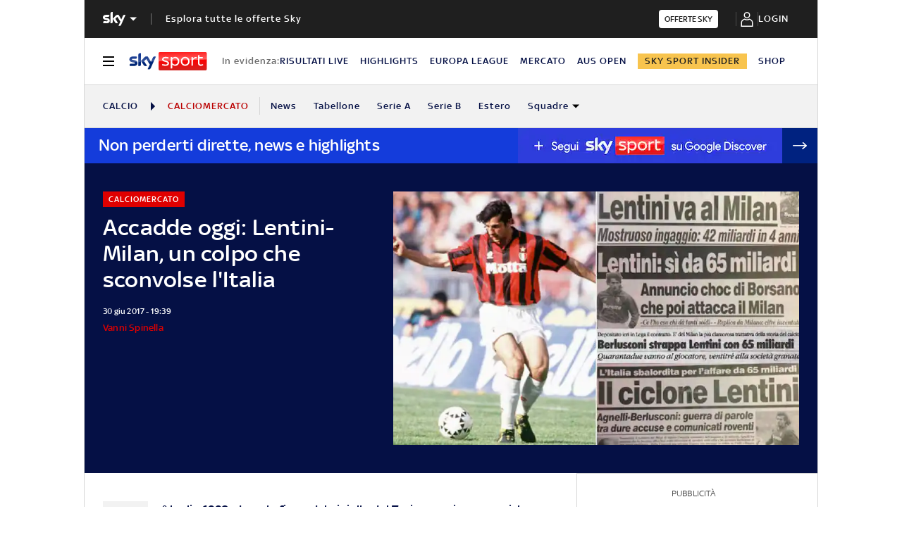

--- FILE ---
content_type: application/x-javascript;charset=utf-8
request_url: https://smetrics.sky.it/id?d_visid_ver=5.5.0&d_fieldgroup=A&mcorgid=1A124673527853290A490D45%40AdobeOrg&mid=88757980301982427784707105364007246072&ts=1769110975830
body_size: -38
content:
{"mid":"88757980301982427784707105364007246072"}